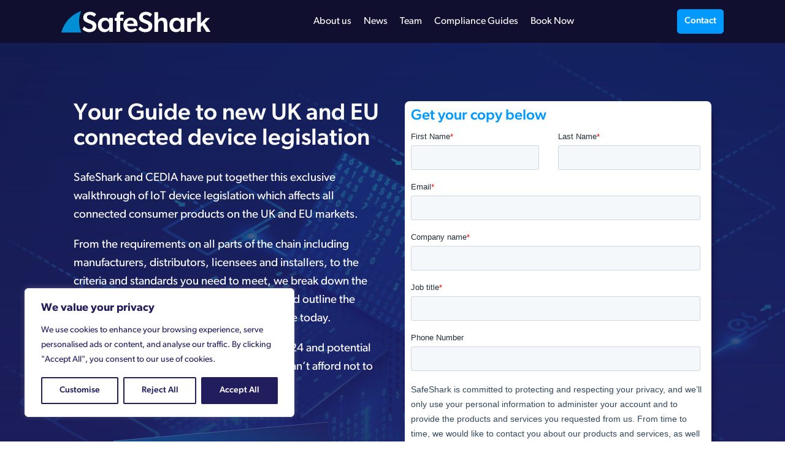

--- FILE ---
content_type: text/css
request_url: https://www.safeshark.co.uk/wp-content/uploads/oxygen/css/313.css?cache=1750960089&ver=6.9
body_size: 261
content:
#section-2-313 > .ct-section-inner-wrap{padding-bottom:0}#section-2-313{background-image:linear-gradient(rgba(34,30,94,0),#221e5e),linear-gradient(rgba(34,30,94,0.61),rgba(34,30,94,0.61)),url(https://www.safeshark.co.uk/wp-content/uploads/2023/03/Home-cyber.jpg);background-color:#221e5e}#section-3-313 > .ct-section-inner-wrap{padding-bottom:80px}#div_block-5-313{width:50%}#div_block-17-313{width:100%;text-align:left;align-items:center}#div_block-29-313{margin-top:40px}#div_block-6-313{width:50%}#div_block-7-313{width:100%;background-color:#ffffff;border-radius:8px;padding-top:10px;padding-right:10px;padding-bottom:10px;padding-left:10px;box-shadow:10px 10px 10px -10px #110f2f}@media (max-width:991px){#div_block-6-313{margin-top:40px}}@media (max-width:991px){#new_columns-4-313> .ct-div-block{width:100% !important}}#headline-9-313{color:#ffffff;margin-bottom:10px}#headline-24-313{color:#0099ff;font-size:24px;margin-bottom:10px}#text_block-13-313{color:#ffffff;margin-bottom:40px}#image-18-313{transform:rotate(-5deg);width:70%}#image-30-313{width:200px}#code_block-31-313{min-width:100%}.oxy_shape_divider{position:absolute;left:0;right:0;bottom:-1px;pointer-events:none}.oxy_shape_divider > svg{min-width:100%;position:absolute;bottom:0;left:0;z-index:0;transform-origin:bottom center}.oxy_shape_divider_top{top:-1px;bottom:initial}.oxy_shape_divider_flipped{transform:scaleX(-1)}#-shape-divider-19-313 .oxy_shape_divider{color:#221e5e}#-shape-divider-19-313 .oxy_shape_divider svg{height:100px}

--- FILE ---
content_type: image/svg+xml
request_url: https://www.safeshark.co.uk/wp-content/uploads/2023/11/logo.svg
body_size: 1692
content:
<?xml version="1.0" encoding="UTF-8"?>
<svg xmlns="http://www.w3.org/2000/svg" width="181" height="44" viewBox="0 0 181 44" fill="none">
  <path d="M85.8397 17.8254V1.53748C85.8397 0.732957 86.4913 0.0814396 87.2933 0.0814396H100.057C110.383 0.0814396 119.329 7.42582 121.33 17.5416C121.486 18.3313 120.975 19.0964 120.185 19.2518C120.089 19.2691 119.995 19.279 119.901 19.279C119.22 19.279 118.613 18.7978 118.475 18.1068C116.742 9.34829 108.998 2.99106 100.057 2.99106H88.7469V17.8254C88.7469 18.6275 88.0954 19.279 87.2909 19.279C86.4863 19.279 85.8373 18.6275 85.8373 17.8254M120.185 24.2764C119.398 24.1209 118.63 24.6343 118.477 25.4215C116.75 34.1874 109.003 40.5495 100.057 40.5495H88.7469V25.7029C88.7469 24.8983 88.0954 24.2468 87.2909 24.2468C86.4863 24.2468 85.8373 24.8983 85.8373 25.7029V42.0056C85.8373 42.8077 86.4888 43.4592 87.2909 43.4592H100.055C110.388 43.4592 119.336 36.1099 121.33 25.9842C121.486 25.1969 120.972 24.4319 120.185 24.2764ZM1.88779 19.2518C1.98404 19.2691 2.07782 19.279 2.1716 19.279C2.85273 19.279 3.45982 18.7978 3.59802 18.1068C5.328 9.34829 13.0746 2.99106 22.0157 2.99106C27.0304 2.99106 31.749 4.94561 35.2953 8.49194C35.8629 9.05955 36.7859 9.05955 37.3535 8.49194C37.9211 7.92433 37.9211 7.00134 37.3535 6.43373C33.2569 2.33954 27.8103 0.0839075 22.0157 0.0839075C11.6902 0.0839075 2.74414 7.42581 0.742701 17.5441C0.587225 18.3338 1.10054 19.0988 1.88779 19.2543M37.5287 34.8463C36.9537 34.2861 36.0308 34.2984 35.4705 34.8735C31.9045 38.5358 27.1267 40.552 22.0157 40.552C13.0697 40.552 5.32306 34.1898 3.59556 25.424C3.44008 24.6343 2.67504 24.1234 1.88779 24.2789C1.09807 24.4344 0.587225 25.1994 0.742701 25.9867C2.73674 36.1123 11.6852 43.4616 22.0182 43.4616C27.9213 43.4616 33.4395 41.132 37.5559 36.9045C38.1186 36.3295 38.1062 35.4065 37.5287 34.8463ZM53.4465 20.318C52.642 20.318 51.9905 20.9695 51.9905 21.774C51.9905 22.5785 52.642 23.2276 53.4465 23.2276H73.2931C74.0976 23.2276 74.7491 22.5761 74.7491 21.774C74.7491 20.9719 74.0976 20.318 73.2931 20.318H53.4465ZM48.4219 19.2815C49.224 19.2815 49.8755 18.6299 49.8755 17.8279V2.99106H76.0546C76.8567 2.99106 77.5082 2.33954 77.5082 1.53748C77.5082 0.735425 76.8567 0.0814396 76.0546 0.0814396H48.4194C47.6149 0.0814396 46.9634 0.732957 46.9634 1.53748V17.8254C46.9634 18.6275 47.6149 19.279 48.4194 19.279M76.0546 40.5495H49.8755V25.7029C49.8755 24.8983 49.224 24.2468 48.4219 24.2468C47.6199 24.2468 46.9659 24.8983 46.9659 25.7029V33.8542V42.0056C46.9659 42.8077 47.6174 43.4592 48.4219 43.4592H76.0571C76.8592 43.4592 77.5107 42.8077 77.5107 42.0056C77.5107 41.2035 76.8592 40.5495 76.0571 40.5495M131.794 24.1555C130.992 24.1555 130.34 24.8194 130.34 25.6387V41.976C130.34 42.7953 130.992 43.4592 131.794 43.4592C132.596 43.4592 133.25 42.7953 133.25 41.976V25.6387C133.25 24.8194 132.598 24.1555 131.794 24.1555ZM131.794 0.0839075C130.992 0.0839075 130.34 0.745296 130.34 1.55969V17.8057C130.34 18.6201 130.992 19.2815 131.794 19.2815C132.596 19.2815 133.25 18.6201 133.25 17.8057V1.55969C133.25 0.742829 132.598 0.0839075 131.794 0.0839075ZM180.584 41.4059L162.245 0.93779C162.013 0.422006 161.502 0.0913111 160.939 0.0839075C160.379 0.0814396 159.859 0.397327 159.612 0.905708L151.724 17.1936C151.374 17.9167 151.678 18.7879 152.401 19.1383C153.124 19.4888 153.992 19.1852 154.343 18.4621L160.878 4.96782L177.936 42.6077C178.18 43.1457 178.708 43.4616 179.261 43.4616C179.463 43.4616 179.666 43.4197 179.861 43.3308C180.594 43.0001 180.917 42.1364 180.584 41.4059ZM166.147 24.2493H149.585C149.563 24.2493 149.543 24.2542 149.523 24.2542C149.471 24.2542 149.422 24.2616 149.373 24.269C149.326 24.2764 149.281 24.2838 149.234 24.2937C149.19 24.3036 149.148 24.3184 149.106 24.3332C149.059 24.348 149.015 24.3653 148.97 24.385C148.928 24.4048 148.891 24.427 148.852 24.4492C148.81 24.4714 148.77 24.4961 148.733 24.5257C148.696 24.5528 148.659 24.5824 148.625 24.6121C148.59 24.6441 148.556 24.6738 148.524 24.7083C148.492 24.7404 148.464 24.7749 148.437 24.812C148.405 24.8514 148.376 24.8934 148.348 24.9378C148.339 24.9551 148.324 24.9699 148.314 24.9872L140.056 41.322C139.666 42.0155 139.921 42.8891 140.624 43.2716C140.849 43.3925 141.088 43.4518 141.327 43.4518C141.838 43.4518 142.337 43.1852 142.601 42.7114L150.446 27.1169H166.152C166.954 27.1169 167.608 26.4753 167.608 25.6831C167.608 24.8909 166.956 24.2493 166.152 24.2493" fill="white"></path>
  <path d="M175.342 2.30005C175.342 1.05131 176.354 0 177.627 0C178.901 0 179.915 1.03897 179.915 2.28771V2.30005C179.915 3.54879 178.903 4.60011 177.627 4.60011C176.351 4.60011 175.342 3.5636 175.342 2.31486V2.30005ZM179.651 2.30005V2.28771C179.651 1.16977 178.785 0.251723 177.627 0.251723C176.47 0.251723 175.604 1.18458 175.604 2.30252V2.31486C175.604 3.43034 176.47 4.35085 177.627 4.35085C178.785 4.35085 179.651 3.418 179.651 2.30005ZM176.734 1.0908H177.785C178.298 1.0908 178.678 1.34005 178.678 1.82622C178.678 2.20627 178.454 2.44319 178.141 2.53697L178.757 3.418H178.219L177.667 2.61594H177.181V3.418H176.734V1.0908ZM177.746 2.24823C178.049 2.24823 178.219 2.09028 178.219 1.86818C178.219 1.61892 178.049 1.48812 177.746 1.48812H177.181V2.2507H177.746V2.24823Z" fill="white"></path>
</svg>


--- FILE ---
content_type: image/svg+xml
request_url: https://www.safeshark.co.uk/wp-content/uploads/2024/09/safeshark-primary-logo-two-colour-rgb.svg
body_size: 1065
content:
<?xml version="1.0" encoding="UTF-8"?><svg id="Layer_2" xmlns="http://www.w3.org/2000/svg" viewBox="0 0 217.4213 31.3682"><g id="Components"><g id="ae7d6b7e-60a6-4816-97f1-8c24ba0d824b_x40_7"><path d="M25.8651,15.3331c0-5.4272,1.0737-10.6014,3.007-15.3331C14.7099,4.9234,3.7558,16.6999,0,31.3682h29.1628c-2.1189-4.9193-3.2977-10.3388-3.2977-16.0351Z" style="fill:#008ed5;"/><path d="M41.1088,26.2894c2.6829,0,4.5274-1.2995,4.5274-3.8146,0-2.2638-1.5091-3.0183-3.9824-4.0244l-4.5274-1.8027c-3.144-1.2576-5.2402-3.4794-5.2402-7.0008,0-5.0304,3.9407-8.5098,10.0191-8.5098,4.1083,0,7.0847,1.7188,8.8033,3.4794l-2.599,3.8987c-1.8445-1.6769-4.0663-2.8927-6.5397-2.8927-2.3895,0-4.2759,1.1739-4.2759,3.3118,0,2.0343,1.6835,2.8557,3.3118,3.5214l4.8209,1.9703c4.0663,1.6767,5.6593,3.9405,5.6593,7.5455,0,5.3659-3.9405,8.9292-10.0611,8.9292-4.9465,0-8.3422-2.3056-10.2287-4.4855l2.5992-3.9405c2.2636,2.4732,4.9885,3.8146,7.7134,3.8146Z" style="fill:#fff;"/><path d="M69.9212,27.2118c-1.6349,2.599-4.2759,3.647-7.0845,3.647-5.9528,0-9.6-4.6113-9.6-10.6478,0-5.7432,3.8148-10.4802,9.9772-10.4802,2.7249,0,5.1143,1.006,6.5397,3.1859-.042-.9221-.042-2.054-.042-2.599v-.2096h5.3239v20.2895h-5.1563l.042-3.1859ZM69.8375,20.211c0-3.3955-2.2219-6.3719-5.6593-6.3719-3.4794,0-5.4917,2.9764-5.4917,6.3719,0,3.5214,2.1799,6.2882,5.6593,6.2882,3.2279,0,5.4917-2.4734,5.4917-6.2882Z" style="fill:#fff;"/><path d="M77.614,14.3002v-4.1503h2.7668v-1.551c0-2.4734.6706-4.4855,1.7186-5.6174,1.048-1.2156,2.7249-2.0121,5.0724-2.0121,2.4734,0,3.9824.4191,3.9824.4191l-.3352,3.8568s-1.1739-.3354-2.3058-.3354c-2.3056,0-2.8505,1.551-2.8505,3.4794v1.7606h4.6533v4.1503h-4.5694v16.0976h-5.3659V14.3002h-2.7668Z" style="fill:#fff;"/><path d="M101.0604,30.8588c-6.1204,0-10.6478-3.7309-10.6478-10.2704,0-6.4978,4.737-10.8576,10.5221-10.8576,6.246,0,10.0189,4.1083,10.0189,9.5161,0,1.048-.0837,2.7247-.0837,2.7247h-14.9239c.503,3.2279,2.9764,4.7791,6.0367,4.7791,2.7249,0,5.1561-1.2158,6.1204-2.0543l2.096,2.8925c-1.1319,1.1739-4.192,3.2699-9.1387,3.2699ZM100.8928,13.7132c-3.1859,0-4.8628,2.2219-5.0306,4.7789h9.7257c-.0837-2.2216-.9221-4.7789-4.695-4.7789Z" style="fill:#fff;"/><path d="M122.4782,26.2894c2.6829,0,4.5272-1.2995,4.5272-3.8146,0-2.2638-1.5091-3.0183-3.9826-4.0244l-4.5272-1.8027c-3.144-1.2576-5.2402-3.4794-5.2402-7.0008,0-5.0304,3.9405-8.5098,10.0191-8.5098,4.1081,0,7.0847,1.7188,8.8035,3.4794l-2.5994,3.8987c-1.8443-1.6769-4.0661-2.8927-6.5393-2.8927-2.3897,0-4.2759,1.1739-4.2759,3.3118,0,2.0343,1.6833,2.8557,3.3114,3.5214l4.8209,1.9703c4.0666,1.6767,5.6595,3.9405,5.6595,7.5455,0,5.3659-3.9407,8.9292-10.0609,8.9292-4.9467,0-8.3425-2.3056-10.2289-4.4855l2.5992-3.9405c2.2638,2.4732,4.9887,3.8146,7.7136,3.8146Z" style="fill:#fff;"/><path d="M140.9697,1.4725v11.6958h.0839c1.09-2.1379,3.144-3.4375,6.0786-3.4375,5.8269,0,7.294,3.7729,7.294,8.6357v12.0312h-5.3659v-10.8576c0-3.0181-.545-5.4076-3.647-5.4076-3.3118,0-4.4437,2.7666-4.4437,6.1623v10.1028h-5.3239V1.4725h5.3239Z" style="fill:#fff;"/><path d="M174.0078,27.2118c-1.6349,2.599-4.2759,3.647-7.0847,3.647-5.9528,0-9.5998-4.6113-9.5998-10.6478,0-5.7432,3.8148-10.4802,9.977-10.4802,2.7249,0,5.1146,1.006,6.5397,3.1859-.042-.9221-.042-2.054-.042-2.599v-.2096h5.3239v20.2895h-5.1561l.042-3.1859ZM173.9239,20.211c0-3.3955-2.2219-6.3719-5.6595-6.3719-3.4792,0-5.4913,2.9764-5.4913,6.3719,0,3.5214,2.1799,6.2882,5.6591,6.2882,3.2279,0,5.4917-2.4734,5.4917-6.2882Z" style="fill:#fff;"/><path d="M188.726,10.1082l-.0835,3.2696h.1254c.7967-2.1797,2.8088-3.647,4.9887-3.647,1.3836,0,2.1379.3774,2.1379.3774v4.6167h0c-.5869-.1676-1.6087-.3404-2.8507-.2152-1.5849.1598-2.8435.6511-3.5631,1.9703-.5386.9876-.7547,2.3895-.7547,3.9405v9.9772h-5.3239V10.1082h5.3239Z" style="fill:#fff;"/><path d="M203.168,1.4725v16.5586l7.336-7.9229h5.9108l-7.5038,7.6714,8.5103,12.6181h-6.2045l-5.9108-9.2644-2.1379,2.2636v7.0008h-5.3239V1.4725h5.3239Z" style="fill:#fff;"/></g></g></svg>